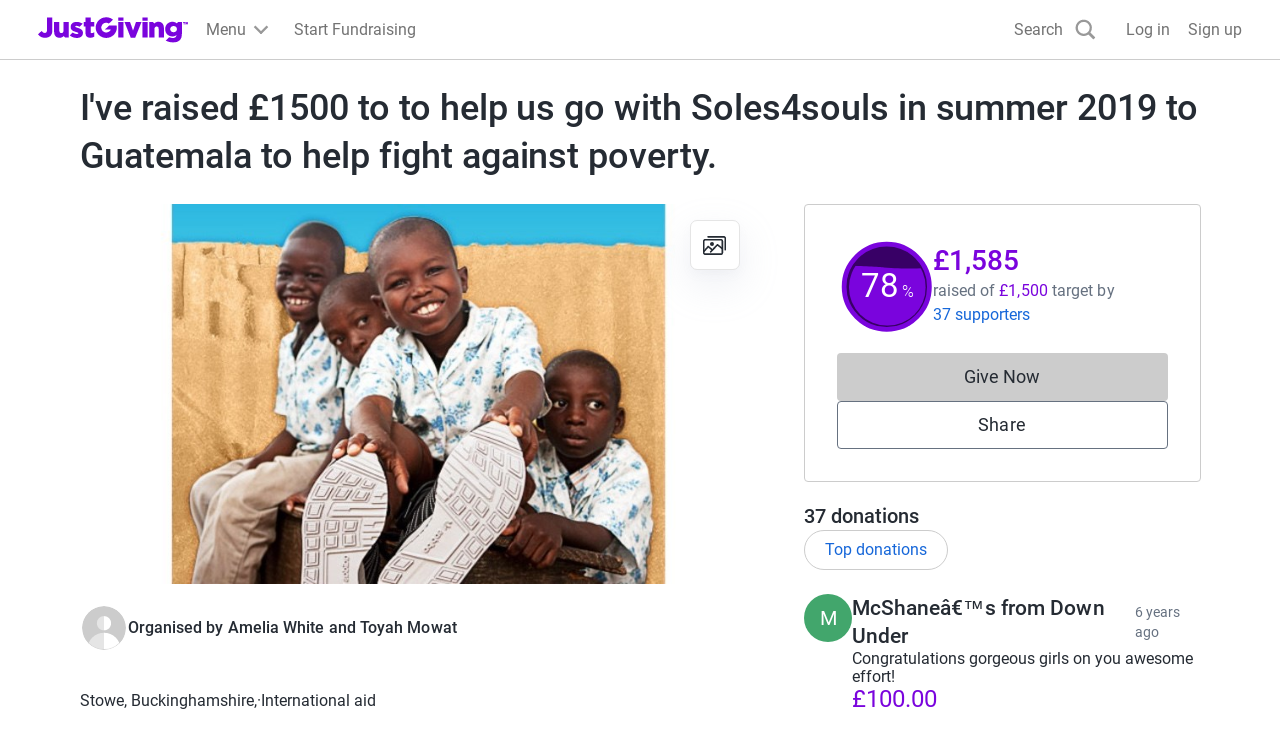

--- FILE ---
content_type: text/javascript
request_url: https://www.jg-cdn.com/assets/jg-pages-edge/_next/static/chunks/942.07e6232cb2bb93d5.js
body_size: 760
content:
try{let e="undefined"!=typeof window?window:"undefined"!=typeof global?global:"undefined"!=typeof globalThis?globalThis:"undefined"!=typeof self?self:{},d=(new e.Error).stack;d&&(e._sentryDebugIds=e._sentryDebugIds||{},e._sentryDebugIds[d]="ea5c1cec-c05f-4e6b-9e40-558d6dc92dc6",e._sentryDebugIdIdentifier="sentry-dbid-ea5c1cec-c05f-4e6b-9e40-558d6dc92dc6")}catch(e){}{let e="undefined"!=typeof window?window:"undefined"!=typeof global?global:"undefined"!=typeof globalThis?globalThis:"undefined"!=typeof self?self:{};e._sentryModuleMetadata=e._sentryModuleMetadata||{},e._sentryModuleMetadata[new e.Error().stack]=Object.assign({},e._sentryModuleMetadata[new e.Error().stack],{"_sentryBundlerPluginAppKey:jg-pages-edge":!0})}"use strict";(self.webpackChunk_N_E=self.webpackChunk_N_E||[]).push([[942],{20942:function(e){e.exports=JSON.parse('{"fundraisers_one":"fundraiser","fundraisers_other":"fundraisers","id":"ID"}')}}]);